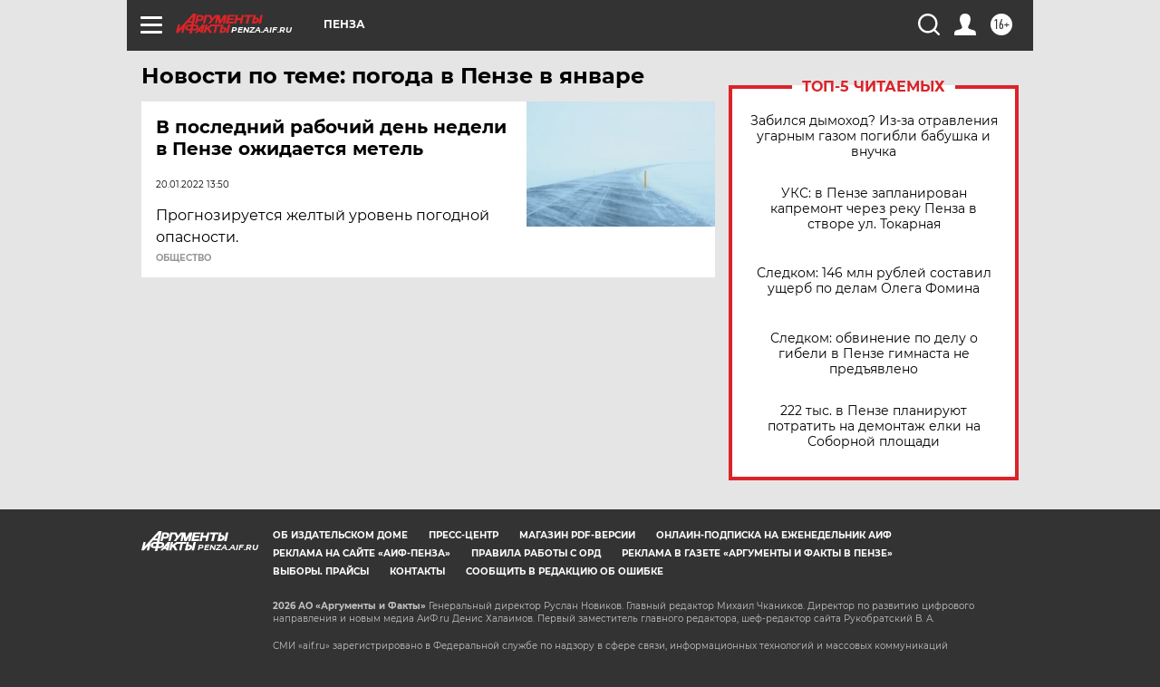

--- FILE ---
content_type: text/html
request_url: https://tns-counter.ru/nc01a**R%3Eundefined*aif_ru/ru/UTF-8/tmsec=aif_ru/524219953***
body_size: -72
content:
AAED760B696F39FBX1768897019:AAED760B696F39FBX1768897019